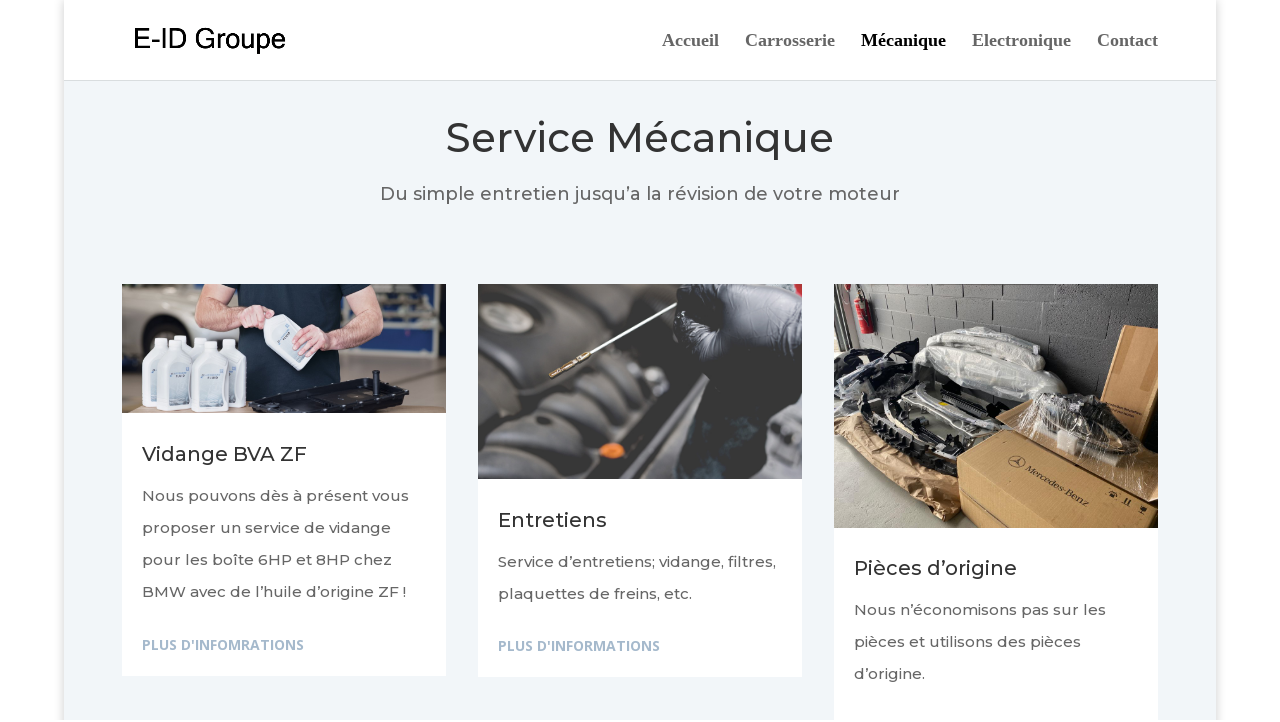

--- FILE ---
content_type: text/css
request_url: https://e-idgroupe.ch/wp-content/et-cache/39/et-core-unified-39-17683255160561.min.css
body_size: 2231
content:
.woocommerce #respond input#submit,.woocommerce-page #respond input#submit,.woocommerce #content input.button,.woocommerce-page #content input.button,.woocommerce-message,.woocommerce-error,.woocommerce-info{background:#000000!important}#et_search_icon:hover,.mobile_menu_bar:before,.mobile_menu_bar:after,.et_toggle_slide_menu:after,.et-social-icon a:hover,.et_pb_sum,.et_pb_pricing li a,.et_pb_pricing_table_button,.et_overlay:before,.entry-summary p.price ins,.woocommerce div.product span.price,.woocommerce-page div.product span.price,.woocommerce #content div.product span.price,.woocommerce-page #content div.product span.price,.woocommerce div.product p.price,.woocommerce-page div.product p.price,.woocommerce #content div.product p.price,.woocommerce-page #content div.product p.price,.et_pb_member_social_links a:hover,.woocommerce .star-rating span:before,.woocommerce-page .star-rating span:before,.et_pb_widget li a:hover,.et_pb_filterable_portfolio .et_pb_portfolio_filters li a.active,.et_pb_filterable_portfolio .et_pb_portofolio_pagination ul li a.active,.et_pb_gallery .et_pb_gallery_pagination ul li a.active,.wp-pagenavi span.current,.wp-pagenavi a:hover,.nav-single a,.tagged_as a,.posted_in a{color:#000000}.et_pb_contact_submit,.et_password_protected_form .et_submit_button,.et_pb_bg_layout_light .et_pb_newsletter_button,.comment-reply-link,.form-submit .et_pb_button,.et_pb_bg_layout_light .et_pb_promo_button,.et_pb_bg_layout_light .et_pb_more_button,.woocommerce a.button.alt,.woocommerce-page a.button.alt,.woocommerce button.button.alt,.woocommerce button.button.alt.disabled,.woocommerce-page button.button.alt,.woocommerce-page button.button.alt.disabled,.woocommerce input.button.alt,.woocommerce-page input.button.alt,.woocommerce #respond input#submit.alt,.woocommerce-page #respond input#submit.alt,.woocommerce #content input.button.alt,.woocommerce-page #content input.button.alt,.woocommerce a.button,.woocommerce-page a.button,.woocommerce button.button,.woocommerce-page button.button,.woocommerce input.button,.woocommerce-page input.button,.et_pb_contact p input[type="checkbox"]:checked+label i:before,.et_pb_bg_layout_light.et_pb_module.et_pb_button{color:#000000}.footer-widget h4{color:#000000}.et-search-form,.nav li ul,.et_mobile_menu,.footer-widget li:before,.et_pb_pricing li:before,blockquote{border-color:#000000}.et_pb_counter_amount,.et_pb_featured_table .et_pb_pricing_heading,.et_quote_content,.et_link_content,.et_audio_content,.et_pb_post_slider.et_pb_bg_layout_dark,.et_slide_in_menu_container,.et_pb_contact p input[type="radio"]:checked+label i:before{background-color:#000000}a{color:#000000}.nav li ul{border-color:rgba(0,0,0,0.6)}#top-header,#et-secondary-nav li ul{background-color:#000000}#top-menu li a{font-size:18px}body.et_vertical_nav .container.et_search_form_container .et-search-form input{font-size:18px!important}#top-menu li.current-menu-ancestor>a,#top-menu li.current-menu-item>a,#top-menu li.current_page_item>a,.et_color_scheme_red #top-menu li.current-menu-ancestor>a,.et_color_scheme_red #top-menu li.current-menu-item>a,.et_color_scheme_red #top-menu li.current_page_item>a,.et_color_scheme_pink #top-menu li.current-menu-ancestor>a,.et_color_scheme_pink #top-menu li.current-menu-item>a,.et_color_scheme_pink #top-menu li.current_page_item>a,.et_color_scheme_orange #top-menu li.current-menu-ancestor>a,.et_color_scheme_orange #top-menu li.current-menu-item>a,.et_color_scheme_orange #top-menu li.current_page_item>a,.et_color_scheme_green #top-menu li.current-menu-ancestor>a,.et_color_scheme_green #top-menu li.current-menu-item>a,.et_color_scheme_green #top-menu li.current_page_item>a{color:#000000}#footer-widgets .footer-widget a,#footer-widgets .footer-widget li a,#footer-widgets .footer-widget li a:hover{color:#ffffff}.footer-widget{color:#ffffff}#main-footer .footer-widget h4{color:#000000}.footer-widget li:before{border-color:#000000}.et_slide_in_menu_container,.et_slide_in_menu_container .et-search-field{letter-spacing:px}.et_slide_in_menu_container .et-search-field::-moz-placeholder{letter-spacing:px}.et_slide_in_menu_container .et-search-field::-webkit-input-placeholder{letter-spacing:px}.et_slide_in_menu_container .et-search-field:-ms-input-placeholder{letter-spacing:px}@media only screen and (min-width:981px){.et_header_style_centered.et_hide_primary_logo #main-header:not(.et-fixed-header) .logo_container,.et_header_style_centered.et_hide_fixed_logo #main-header.et-fixed-header .logo_container{height:11.88px}.et-fixed-header#top-header,.et-fixed-header#top-header #et-secondary-nav li ul{background-color:#000000}.et-fixed-header #top-menu li.current-menu-ancestor>a,.et-fixed-header #top-menu li.current-menu-item>a,.et-fixed-header #top-menu li.current_page_item>a{color:#000000!important}}@media only screen and (min-width:1350px){.et_pb_row{padding:27px 0}.et_pb_section{padding:54px 0}.single.et_pb_pagebuilder_layout.et_full_width_page .et_post_meta_wrapper{padding-top:81px}.et_pb_fullwidth_section{padding:0}}	#main-header,#et-top-navigation{font-family:'Times New Roman',Georgia,"Times New Roman",serif}.et_pb_section_0.et_pb_section{padding-top:5px;padding-right:0px;padding-bottom:23px;padding-left:0px;background-color:#f2f6f9!important}.et_pb_row_0.et_pb_row{padding-bottom:1px!important;padding-bottom:1px}.et_pb_text_2 p{line-height:1.8em}.et_pb_text_0 p{line-height:1.8em}.et_pb_text_6 p{line-height:1.8em}.et_pb_text_5 p{line-height:1.8em}.et_pb_text_4 p{line-height:1.8em}.et_pb_text_1 p{line-height:1.8em}.et_pb_text_3 p{line-height:1.8em}.et_pb_text_0{font-family:'Montserrat',Helvetica,Arial,Lucida,sans-serif;font-size:18px;line-height:1.8em;padding-bottom:0px!important}.et_pb_text_0 h2{font-family:'Montserrat',Helvetica,Arial,Lucida,sans-serif;font-size:40px;line-height:1.5em;text-align:center}.et_pb_row_2,body.et_boxed_layout #page-container .et_pb_row_2.et_pb_row,body.et_boxed_layout.et_pb_pagebuilder_layout.single #page-container #et-boc .et-l .et_pb_row_2.et_pb_row,body.et_boxed_layout.et_pb_pagebuilder_layout.single.et_full_width_page #page-container #et-boc .et-l .et_pb_row_2.et_pb_row,body.et_boxed_layout.et_pb_pagebuilder_layout.single.et_full_width_portfolio_page #page-container #et-boc .et-l .et_pb_row_2.et_pb_row{max-width:1440px}.et_pb_row_1,body.et_boxed_layout #page-container .et_pb_row_1.et_pb_row,body.et_boxed_layout.et_pb_pagebuilder_layout.single #page-container #et-boc .et-l .et_pb_row_1.et_pb_row,body.et_boxed_layout.et_pb_pagebuilder_layout.single.et_full_width_page #page-container #et-boc .et-l .et_pb_row_1.et_pb_row,body.et_boxed_layout.et_pb_pagebuilder_layout.single.et_full_width_portfolio_page #page-container #et-boc .et-l .et_pb_row_1.et_pb_row{max-width:1440px}.et_pb_image_3{width:100%;max-width:100%!important;text-align:left;margin-left:0}.et_pb_image_2{width:100%;max-width:100%!important;text-align:left;margin-left:0}.et_pb_image_4{width:100%;max-width:100%!important;text-align:left;margin-left:0}.et_pb_image_5{width:100%;max-width:100%!important;text-align:left;margin-left:0}.et_pb_image_1{width:100%;max-width:100%!important;text-align:left;margin-left:0}.et_pb_image_0{width:100%;max-width:100%!important;text-align:left;margin-left:0}.et_pb_image_0 .et_pb_image_wrap,.et_pb_image_0 img{width:100%}.et_pb_image_3 .et_pb_image_wrap,.et_pb_image_3 img{width:100%}.et_pb_image_5 .et_pb_image_wrap,.et_pb_image_5 img{width:100%}.et_pb_image_1 .et_pb_image_wrap,.et_pb_image_1 img{width:100%}.et_pb_image_4 .et_pb_image_wrap,.et_pb_image_4 img{width:100%}.et_pb_image_2 .et_pb_image_wrap,.et_pb_image_2 img{width:100%}.et_pb_text_5{font-family:'Montserrat',Helvetica,Arial,Lucida,sans-serif;font-size:15px;line-height:1.8em;padding-top:10px!important;padding-right:20px!important;padding-left:20px!important}.et_pb_text_3{font-family:'Montserrat',Helvetica,Arial,Lucida,sans-serif;font-size:15px;line-height:1.8em;padding-top:10px!important;padding-right:20px!important;padding-left:20px!important}.et_pb_text_1{font-family:'Montserrat',Helvetica,Arial,Lucida,sans-serif;font-size:15px;line-height:1.8em;padding-top:10px!important;padding-right:20px!important;padding-left:20px!important}.et_pb_text_2{font-family:'Montserrat',Helvetica,Arial,Lucida,sans-serif;font-size:15px;line-height:1.8em;padding-top:10px!important;padding-right:20px!important;padding-left:20px!important}.et_pb_text_6{font-family:'Montserrat',Helvetica,Arial,Lucida,sans-serif;font-size:15px;line-height:1.8em;padding-top:10px!important;padding-right:20px!important;padding-left:20px!important}.et_pb_text_4{font-family:'Montserrat',Helvetica,Arial,Lucida,sans-serif;font-size:15px;line-height:1.8em;padding-top:10px!important;padding-right:20px!important;padding-left:20px!important}.et_pb_text_3 h3{font-family:'Montserrat',Helvetica,Arial,Lucida,sans-serif;line-height:1.5em}.et_pb_text_4 h3{font-family:'Montserrat',Helvetica,Arial,Lucida,sans-serif;line-height:1.5em}.et_pb_text_2 h3{font-family:'Montserrat',Helvetica,Arial,Lucida,sans-serif;line-height:1.5em}.et_pb_text_1 h3{font-family:'Montserrat',Helvetica,Arial,Lucida,sans-serif;line-height:1.5em}.et_pb_text_6 h3{font-family:'Montserrat',Helvetica,Arial,Lucida,sans-serif;line-height:1.5em}.et_pb_text_5 h3{font-family:'Montserrat',Helvetica,Arial,Lucida,sans-serif;line-height:1.5em}.et_pb_button_3_wrapper .et_pb_button_3,.et_pb_button_3_wrapper .et_pb_button_3:hover{padding-top:0px!important;padding-right:0px!important;padding-bottom:0px!important;padding-left:0px!important}.et_pb_button_4_wrapper .et_pb_button_4,.et_pb_button_4_wrapper .et_pb_button_4:hover{padding-top:0px!important;padding-right:0px!important;padding-bottom:0px!important;padding-left:0px!important}.et_pb_button_5_wrapper .et_pb_button_5,.et_pb_button_5_wrapper .et_pb_button_5:hover{padding-top:0px!important;padding-right:0px!important;padding-bottom:0px!important;padding-left:0px!important}.et_pb_button_0_wrapper .et_pb_button_0,.et_pb_button_0_wrapper .et_pb_button_0:hover{padding-top:0px!important;padding-right:0px!important;padding-bottom:0px!important;padding-left:0px!important}.et_pb_button_1_wrapper .et_pb_button_1,.et_pb_button_1_wrapper .et_pb_button_1:hover{padding-top:0px!important;padding-right:0px!important;padding-bottom:0px!important;padding-left:0px!important}.et_pb_button_2_wrapper .et_pb_button_2,.et_pb_button_2_wrapper .et_pb_button_2:hover{padding-top:0px!important;padding-right:0px!important;padding-bottom:0px!important;padding-left:0px!important}.et_pb_button_4_wrapper{margin-right:20px!important;margin-bottom:20px!important;margin-left:20px!important}.et_pb_button_0_wrapper{margin-right:20px!important;margin-bottom:20px!important;margin-left:20px!important}.et_pb_button_1_wrapper{margin-right:20px!important;margin-bottom:20px!important;margin-left:20px!important}.et_pb_button_5_wrapper{margin-right:20px!important;margin-bottom:20px!important;margin-left:20px!important}.et_pb_button_2_wrapper{margin-right:20px!important;margin-bottom:20px!important;margin-left:20px!important}.et_pb_button_3_wrapper{margin-right:20px!important;margin-bottom:20px!important;margin-left:20px!important}body #page-container .et_pb_section .et_pb_button_4{color:#a5b9cc!important;border-width:0px!important;border-radius:0px;font-size:14px;font-weight:700!important;text-transform:uppercase!important}body #page-container .et_pb_section .et_pb_button_3{color:#a5b9cc!important;border-width:0px!important;border-radius:0px;font-size:14px;font-weight:700!important;text-transform:uppercase!important}body #page-container .et_pb_section .et_pb_button_1{color:#a5b9cc!important;border-width:0px!important;border-radius:0px;font-size:14px;font-weight:700!important;text-transform:uppercase!important}body #page-container .et_pb_section .et_pb_button_0{color:#a5b9cc!important;border-width:0px!important;border-radius:0px;font-size:14px;font-weight:700!important;text-transform:uppercase!important}body #page-container .et_pb_section .et_pb_button_2{color:#a5b9cc!important;border-width:0px!important;border-radius:0px;font-size:14px;font-weight:700!important;text-transform:uppercase!important}body #page-container .et_pb_section .et_pb_button_5{color:#a5b9cc!important;border-width:0px!important;border-radius:0px;font-size:14px;font-weight:700!important;text-transform:uppercase!important}body #page-container .et_pb_section .et_pb_button_4:hover{color:#e09900!important;background-image:initial;background-color:rgba(0,0,0,0)}body #page-container .et_pb_section .et_pb_button_1:hover{color:#e09900!important;background-image:initial;background-color:rgba(0,0,0,0)}body #page-container .et_pb_section .et_pb_button_5:hover{color:#e09900!important;background-image:initial;background-color:rgba(0,0,0,0)}body #page-container .et_pb_section .et_pb_button_0:hover{color:#e09900!important;background-image:initial;background-color:rgba(0,0,0,0)}body #page-container .et_pb_section .et_pb_button_2:hover{color:#e09900!important;background-image:initial;background-color:rgba(0,0,0,0)}body #page-container .et_pb_section .et_pb_button_3:hover{color:#e09900!important;background-image:initial;background-color:rgba(0,0,0,0)}body #page-container .et_pb_section .et_pb_button_1:before,body #page-container .et_pb_section .et_pb_button_1:after{display:none!important}body #page-container .et_pb_section .et_pb_button_4:before,body #page-container .et_pb_section .et_pb_button_4:after{display:none!important}body #page-container .et_pb_section .et_pb_button_5:before,body #page-container .et_pb_section .et_pb_button_5:after{display:none!important}body #page-container .et_pb_section .et_pb_button_3:before,body #page-container .et_pb_section .et_pb_button_3:after{display:none!important}body #page-container .et_pb_section .et_pb_button_2:before,body #page-container .et_pb_section .et_pb_button_2:after{display:none!important}body #page-container .et_pb_section .et_pb_button_0:before,body #page-container .et_pb_section .et_pb_button_0:after{display:none!important}.et_pb_button_5{transition:color 300ms ease 0ms,background-color 300ms ease 0ms}.et_pb_button_2{transition:color 300ms ease 0ms,background-color 300ms ease 0ms}.et_pb_button_0{transition:color 300ms ease 0ms,background-color 300ms ease 0ms}.et_pb_button_4{transition:color 300ms ease 0ms,background-color 300ms ease 0ms}.et_pb_button_1{transition:color 300ms ease 0ms,background-color 300ms ease 0ms}.et_pb_button_3{transition:color 300ms ease 0ms,background-color 300ms ease 0ms}.et_pb_button_5,.et_pb_button_5:after{transition:all 300ms ease 0ms}.et_pb_button_3,.et_pb_button_3:after{transition:all 300ms ease 0ms}.et_pb_button_4,.et_pb_button_4:after{transition:all 300ms ease 0ms}.et_pb_button_2,.et_pb_button_2:after{transition:all 300ms ease 0ms}.et_pb_button_1,.et_pb_button_1:after{transition:all 300ms ease 0ms}.et_pb_button_0,.et_pb_button_0:after{transition:all 300ms ease 0ms}.et_pb_button_6,.et_pb_button_6:after{transition:all 300ms ease 0ms}body #page-container .et_pb_section .et_pb_button_6{color:#ffffff!important;border-width:12px!important;border-color:#f6961b;border-radius:2px;letter-spacing:0px;font-size:14px;font-family:'Montserrat',Helvetica,Arial,Lucida,sans-serif!important;font-weight:700!important;text-transform:uppercase!important;background-color:#f6961b}body #page-container .et_pb_section .et_pb_button_6:hover{border-radius:4px!important}body #page-container .et_pb_section .et_pb_button_6:after{font-size:1.6em}body.et_button_custom_icon #page-container .et_pb_button_6:after{font-size:14px}.et_pb_button_6{transition:border-radius 300ms ease 0ms}.et_pb_column_3{background-color:#ffffff}.et_pb_column_4{background-color:#ffffff}.et_pb_column_5{background-color:#ffffff}.et_pb_column_2{background-color:#ffffff}.et_pb_column_1{background-color:#ffffff}.et_pb_column_6{background-color:#ffffff}@media only screen and (max-width:980px){.et_pb_text_0{font-size:16px}.et_pb_image_0{text-align:center;margin-left:auto;margin-right:auto}.et_pb_image_1{text-align:center;margin-left:auto;margin-right:auto}.et_pb_image_2{text-align:center;margin-left:auto;margin-right:auto}.et_pb_image_3{text-align:center;margin-left:auto;margin-right:auto}.et_pb_image_4{text-align:center;margin-left:auto;margin-right:auto}.et_pb_image_5{text-align:center;margin-left:auto;margin-right:auto}body #page-container .et_pb_section .et_pb_button_6:after{display:inline-block;opacity:0}body #page-container .et_pb_section .et_pb_button_6:hover:after{opacity:1}}@media only screen and (max-width:767px){.et_pb_text_0{font-size:16px}.et_pb_image_0{margin-left:auto;margin-right:auto}.et_pb_image_1{margin-left:auto;margin-right:auto}.et_pb_image_2{margin-left:auto;margin-right:auto}.et_pb_image_3{margin-left:auto;margin-right:auto}.et_pb_image_4{margin-left:auto;margin-right:auto}.et_pb_image_5{margin-left:auto;margin-right:auto}body #page-container .et_pb_section .et_pb_button_6:after{display:inline-block;opacity:0}body #page-container .et_pb_section .et_pb_button_6:hover:after{opacity:1}}